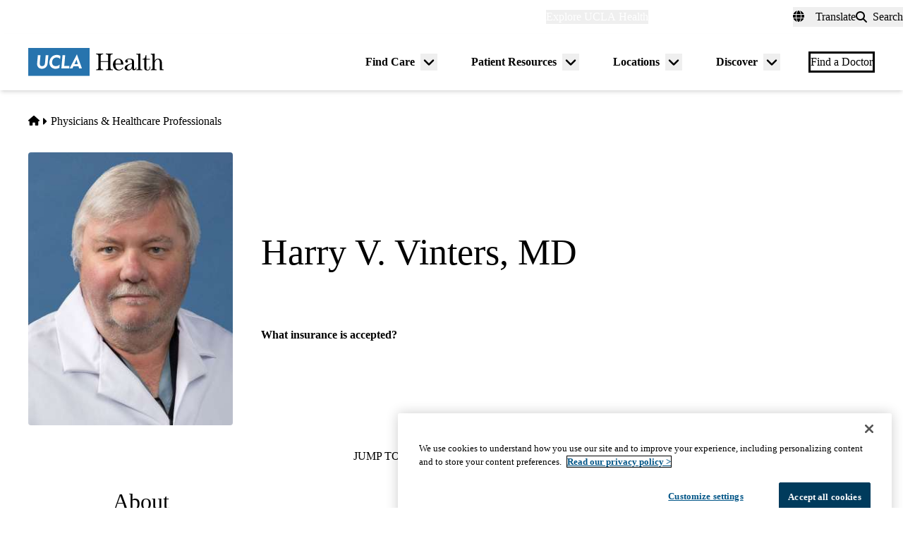

--- FILE ---
content_type: text/javascript
request_url: https://www.uclahealth.org/sites/default/files/js/js_3lY9M6fmd8bGzBXRiyL9Gw-yeu8qUJosLnnibS___x0.js?scope=footer&delta=5&language=en&theme=uclahealth&include=eJx9jkESwyAIRS9k9EgdqlRJiDiCbY_fdLIxXXTDhwcfiNIxpD4asE8ELNnDCm_3kGrwQpUdw5R7fWZ_71CT_h1RYUoui2TGm0EO-Qi_9XnpAnfHVLc2ehPFQJXMjchQENhKAG5UcdULq7FIX762Cz_XLnb8qgyGc08ReiwzsUNo7B-Ea2jk
body_size: 511
content:
/* @license GPL-2.0-or-later https://www.drupal.org/licensing/faq */
((t,n)=>{n.behaviors.jsGoogleTranslate={attach:function(){window.googleTranslateElementInit=()=>{this.googleTranslateElementInit();},t(document).on("click",()=>{t("#toggle-languages").attr("style","display: none");}),t(".google-translate-language").on("click",function(){e(t(this));}),t("li.international-patient-language a").on("click",function(){t(this).attr("lang")!=="zh-CN"&&t(this).attr("lang")!=="ar"&&e(t(this));});function e(a){t(".goog-te-combo").val(t(a).attr("lang"));const l=t(".goog-te-combo"),o=new CustomEvent("change");return l[0].dispatchEvent(o),!1;}},googleTranslateElementInit:()=>{new google.translate.TranslateElement({pageLanguage:"xx"},"google_translate_element");}};})(jQuery,Drupal);;
Drupal.behaviors.uclahealthSearchOverlay={attach:function(e){e===document&&this.initGlobalListeners(),this.initCloseButtons(e),this.initOpenButtons(e)},initGlobalListeners:function(){this.globalListenersAttached||(document.addEventListener("keydown",e=>{(e.key==="Escape"||e.key==="Esc")&&this.closeSearchOverlay()}),this.globalListenersAttached=!0)},initCloseButtons:function(e){e.querySelectorAll('[data-drupal-selector="search-button-close"], .search__button--close').forEach(a=>{a.hasAttribute("data-search-overlay-processed")||(a.addEventListener("click",t=>{t.preventDefault(),this.closeSearchOverlay()}),a.setAttribute("aria-expanded","false"),a.setAttribute("aria-controls","search-overlay-modal"),a.setAttribute("data-search-overlay-processed","true"))})},initOpenButtons:function(e){e.querySelectorAll('[data-drupal-selector="search-button-open"], .search__button--open').forEach(a=>{a.hasAttribute("data-search-overlay-processed")||(a.setAttribute("aria-expanded","false"),a.setAttribute("aria-controls","search-overlay-modal"),a.addEventListener("click",t=>{t.preventDefault(),this.openSearchOverlay()}),a.setAttribute("data-search-overlay-processed","true"))})},openSearchOverlay:()=>{const e=document.querySelector('[data-drupal-selector="uclahs-search-overlay"], .search__overlay-modal');if(!e)return;e.classList.add("overlay-is-open"),document.body.classList.add("overflow-hidden"),document.querySelectorAll('[data-drupal-selector="search-button-open"], .search__button--open').forEach(t=>{t.setAttribute("aria-expanded","true")}),document.querySelectorAll('[data-drupal-selector="search-button-close"], .search__button--close').forEach(t=>{t.setAttribute("aria-expanded","true")}),setTimeout(()=>{const t=e.querySelector('input[type="search"], input[type="text"]');t&&t.focus()},100)},closeSearchOverlay:()=>{const e=document.querySelector('[data-drupal-selector="uclahs-search-overlay"], .search__overlay-modal');if(!e||!e.classList.contains("overlay-is-open"))return;e.classList.remove("overlay-is-open"),document.body.classList.remove("overflow-hidden"),document.querySelectorAll('[data-drupal-selector="search-button-open"], .search__button--open').forEach(t=>{t.setAttribute("aria-expanded","false"),t.focus()}),document.querySelectorAll('[data-drupal-selector="search-button-close"], .search__button--close').forEach(t=>{t.setAttribute("aria-expanded","false")})},isOverlayOpen:()=>document.querySelector('[data-drupal-selector="uclahs-search-overlay"], .search__overlay-modal')?.classList.contains("overlay-is-open")};
;


--- FILE ---
content_type: application/javascript; charset=utf-8
request_url: https://trc.lhmos.com/enrich/data/jsonp?mcode=15710&mid=47&callback=jsonp_1769016313989_32515
body_size: -189
content:
jsonp_1769016313989_32515({"uid":"0"})